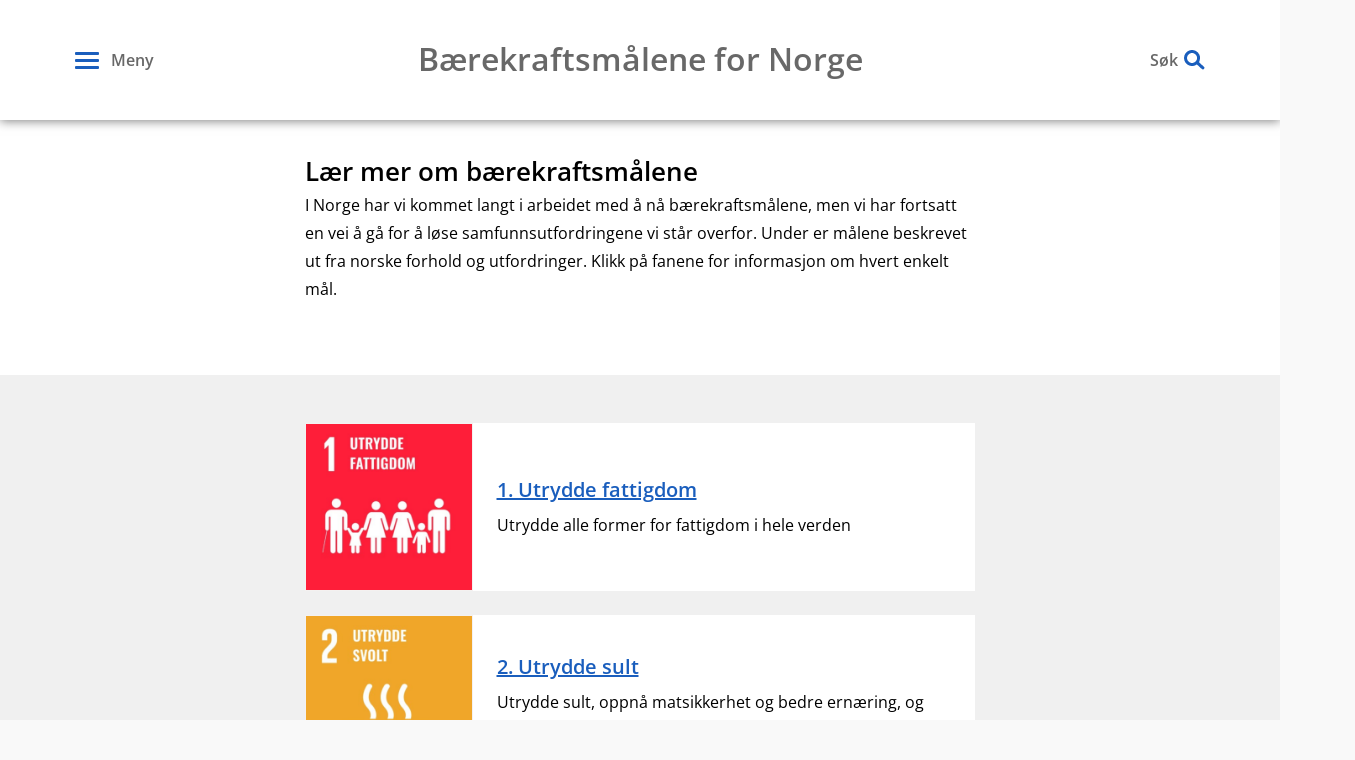

--- FILE ---
content_type: text/html; charset=UTF-8
request_url: https://berekraft.regjeringen.no/baerekraftsmalene-i-norge/
body_size: 12624
content:
	<!DOCTYPE html>
	<html lang="nb-NO" prefix="og: http://ogp.me/ns#">
<head>
	<meta charset="UTF-8"/>
	<meta http-equiv="x-ua-compatible" content="ie=edge"/>
	<meta name="viewport" content="width=device-width, initial-scale=1"/>
	<title>Bærekraftsmålene i Norge &#8211; Bærekraftsmålene for Norge</title>
<meta name='robots' content='max-image-preview:large' />
	<style>img:is([sizes="auto" i], [sizes^="auto," i]) { contain-intrinsic-size: 3000px 1500px }</style>
	<!-- DSS SEO START-->
<meta itemprop="name" content="Bærekraftsmålene i Norge - Bærekraftsmålene for Norge">
<meta property="og:title" content="Bærekraftsmålene i Norge - Bærekraftsmålene for Norge" />
<meta name="twitter:title" content="Bærekraftsmålene i Norge - Bærekraftsmålene for Norge">
<meta name="description" content="Lær mer om bærekraftsmålene I Norge har vi kommet langt i arbeidet med å nå bærekraftsmålene, men vi har fortsatt ..." />
<meta itemprop="description" content="Lær mer om bærekraftsmålene I Norge har vi kommet langt i arbeidet med å nå bærekraftsmålene, men vi har fortsatt ...">
<meta name="twitter:description" content="Lær mer om bærekraftsmålene I Norge har vi kommet langt i arbeidet med å nå bærekraftsmålene, men vi har fortsatt ...">
<meta property="og:description" content="Lær mer om bærekraftsmålene I Norge har vi kommet langt i arbeidet med å nå bærekraftsmålene, men vi har fortsatt ..." />
<meta property="og:url" content="https://berekraft.regjeringen.no/baerekraftsmalene-i-norge/" />
<meta property="og:site_name" content="Bærekraftsmålene for Norge" />
<meta property="og:type" content="article" />
<meta itemprop="image" content="https://files.nettsteder.regjeringen.no/wpuploads01/blogs.dir/431/files/2020/08/banner-764x400.jpg">
<meta property="og:image" content="https://files.nettsteder.regjeringen.no/wpuploads01/blogs.dir/431/files/2020/08/banner-764x400.jpg" />
<meta property="og:image:width" content="764" />
<meta property="og:image:height" content="400"
<meta name="twitter:card" content="summary_large_image">
<meta name="twitter:image:src" content="https://files.nettsteder.regjeringen.no/wpuploads01/blogs.dir/431/files/2020/08/banner-800x400.jpg">
<meta name="twitter:image:width" content="800" />
<meta name="twitter:image:height" content="400" />
<meta property="article:published_time" content="2020-07-01T12:49:07+02:00" />
<meta property="article:modified_time" content="2020-08-24T09:14:43+02:00" />
<script type="application/ld+json">
{ "@context": "http://schema.org", "@type": "Article",
"headline": "Bærekraftsmålene i Norge - Bærekraftsmålene for Norge",
"image": "https://files.nettsteder.regjeringen.no/wpuploads01/blogs.dir/431/files/2020/08/banner-764x400.jpg",
"author": "idameland",
"url": "https://berekraft.regjeringen.no/baerekraftsmalene-i-norge/",
"datePublished": "2020-07-01 12:49:07",
"dateCreated": "2020-07-01 12:49:07",
"dateModified": "2020-08-24 09:14:43",
"description": "Lær mer om bærekraftsmålene I Norge har vi kommet langt i arbeidet med å nå bærekraftsmålene, men vi har fortsatt ...",
"articleBody": "Lær mer om bærekraftsmålene I Norge har vi kommet langt i arbeidet med å nå bærekraftsmålene, men vi har fortsatt en vei å gå for å løse samfunnsutfordringene vi står overfor. Under er målene beskrevet ut fra norske forhold og utfordringer. Klikk på fanene for informasjon om hvert enkelt mål. 1. Utrydde fattigdom Utrydde alle former for fattigdom i hele verden 2. Utrydde sult Utrydde sult, oppnå matsikkerhet og bedre ernæring, og fremme bærekraftig landbruk 3. God helse og livskvalitet Sikre god helse og fremme livskvalitet for alle 4. God utdanning Sikre inkluderende, rettferdig og god utdanning og fremme muligheter for livslang læring for alle 5. Likestilling mellom kjønnene Oppnå likestilling og styrke jenters og kvinners stilling i samfunnet 6. Rent vann og gode sanitærforhold Sikre bærekraftig vannforvaltning og tilgang til vann og gode sanitærforhold for alle 7. Ren energi til alle Sikre tilgang til pålitelig, bærekraftig og moderne energi til en overkommelig pris 8. Anstendig arbeid og økonomisk vekst Fremme varig, inkluderende og bærekraftig økonomisk vekst, full sysselsetting og anstendig arbeid for alle 9. Industri, innovasjon og infrastruktur Bygge solid infrastruktur og fremme inkluderende og bærekraftig industrialisering og innovasjon 10. Mindre ulikhet Redusere ulikhet i og mellom land 11. Bærekraftige byer og lokalsamfunn Gjøre byer og lokalsamfunn inkluderende, trygge, robuste og bærekraftige 12. Ansvarlig forbruk og produksjon Sikre bærekraftige forbruks- og produksjonsmønstre 13. Stoppe klimaendringene Handle umiddelbart for å bekjempe klimaendringene og konsekvensene av dem 14. Livet i havet Bevare og bruke havet og de marine ressursene på en måte som fremmer bærekraftig utvikling 15. Livet på land Beskytte, gjenopprette og fremme bærekraftig bruk av økosystemer, sikre bærekraftig skogforvaltning, bekjempe ørkenspredning, stanse og reversere landforringelse samt stanse tap ... 16. Fred, rettferdighet og velfungerende institusjoner Fremme fredelige og inkluderende samfunn for å sikre bærekraftig utvikling, sørge for tilgang til rettsvern for alle, og bygge velfungerende, ... 17. Samarbeid for å nå målene Styrke virkemidlene som trengs for å gjennomføre arbeidet, og fornye globale partnerskap for bærekraftig utvikling"
}
</script>
<!-- DSS SEO END-->
<link rel='dns-prefetch' href='//berekraft.regjeringen.no' />
<link rel='dns-prefetch' href='//plausible.io' />
<link rel='dns-prefetch' href='//nettsteder.regjeringen.no' />
<link rel="alternate" type="application/rss+xml" title="Bærekraftsmålene for Norge &raquo; strøm" href="https://berekraft.regjeringen.no/feed/" />
<link rel="alternate" type="application/rss+xml" title="Bærekraftsmålene for Norge &raquo; kommentarstrøm" href="https://berekraft.regjeringen.no/comments/feed/" />
<script type="text/javascript">
/* <![CDATA[ */
window._wpemojiSettings = {"baseUrl":"https:\/\/s.w.org\/images\/core\/emoji\/16.0.1\/72x72\/","ext":".png","svgUrl":"https:\/\/s.w.org\/images\/core\/emoji\/16.0.1\/svg\/","svgExt":".svg","source":{"concatemoji":"https:\/\/berekraft.regjeringen.no\/wp-includes\/js\/wp-emoji-release.min.js?ver=6.8.3"}};
/*! This file is auto-generated */
!function(s,n){var o,i,e;function c(e){try{var t={supportTests:e,timestamp:(new Date).valueOf()};sessionStorage.setItem(o,JSON.stringify(t))}catch(e){}}function p(e,t,n){e.clearRect(0,0,e.canvas.width,e.canvas.height),e.fillText(t,0,0);var t=new Uint32Array(e.getImageData(0,0,e.canvas.width,e.canvas.height).data),a=(e.clearRect(0,0,e.canvas.width,e.canvas.height),e.fillText(n,0,0),new Uint32Array(e.getImageData(0,0,e.canvas.width,e.canvas.height).data));return t.every(function(e,t){return e===a[t]})}function u(e,t){e.clearRect(0,0,e.canvas.width,e.canvas.height),e.fillText(t,0,0);for(var n=e.getImageData(16,16,1,1),a=0;a<n.data.length;a++)if(0!==n.data[a])return!1;return!0}function f(e,t,n,a){switch(t){case"flag":return n(e,"\ud83c\udff3\ufe0f\u200d\u26a7\ufe0f","\ud83c\udff3\ufe0f\u200b\u26a7\ufe0f")?!1:!n(e,"\ud83c\udde8\ud83c\uddf6","\ud83c\udde8\u200b\ud83c\uddf6")&&!n(e,"\ud83c\udff4\udb40\udc67\udb40\udc62\udb40\udc65\udb40\udc6e\udb40\udc67\udb40\udc7f","\ud83c\udff4\u200b\udb40\udc67\u200b\udb40\udc62\u200b\udb40\udc65\u200b\udb40\udc6e\u200b\udb40\udc67\u200b\udb40\udc7f");case"emoji":return!a(e,"\ud83e\udedf")}return!1}function g(e,t,n,a){var r="undefined"!=typeof WorkerGlobalScope&&self instanceof WorkerGlobalScope?new OffscreenCanvas(300,150):s.createElement("canvas"),o=r.getContext("2d",{willReadFrequently:!0}),i=(o.textBaseline="top",o.font="600 32px Arial",{});return e.forEach(function(e){i[e]=t(o,e,n,a)}),i}function t(e){var t=s.createElement("script");t.src=e,t.defer=!0,s.head.appendChild(t)}"undefined"!=typeof Promise&&(o="wpEmojiSettingsSupports",i=["flag","emoji"],n.supports={everything:!0,everythingExceptFlag:!0},e=new Promise(function(e){s.addEventListener("DOMContentLoaded",e,{once:!0})}),new Promise(function(t){var n=function(){try{var e=JSON.parse(sessionStorage.getItem(o));if("object"==typeof e&&"number"==typeof e.timestamp&&(new Date).valueOf()<e.timestamp+604800&&"object"==typeof e.supportTests)return e.supportTests}catch(e){}return null}();if(!n){if("undefined"!=typeof Worker&&"undefined"!=typeof OffscreenCanvas&&"undefined"!=typeof URL&&URL.createObjectURL&&"undefined"!=typeof Blob)try{var e="postMessage("+g.toString()+"("+[JSON.stringify(i),f.toString(),p.toString(),u.toString()].join(",")+"));",a=new Blob([e],{type:"text/javascript"}),r=new Worker(URL.createObjectURL(a),{name:"wpTestEmojiSupports"});return void(r.onmessage=function(e){c(n=e.data),r.terminate(),t(n)})}catch(e){}c(n=g(i,f,p,u))}t(n)}).then(function(e){for(var t in e)n.supports[t]=e[t],n.supports.everything=n.supports.everything&&n.supports[t],"flag"!==t&&(n.supports.everythingExceptFlag=n.supports.everythingExceptFlag&&n.supports[t]);n.supports.everythingExceptFlag=n.supports.everythingExceptFlag&&!n.supports.flag,n.DOMReady=!1,n.readyCallback=function(){n.DOMReady=!0}}).then(function(){return e}).then(function(){var e;n.supports.everything||(n.readyCallback(),(e=n.source||{}).concatemoji?t(e.concatemoji):e.wpemoji&&e.twemoji&&(t(e.twemoji),t(e.wpemoji)))}))}((window,document),window._wpemojiSettings);
/* ]]> */
</script>
<style>:root{--dss-font-family:Open Sans;--dss-font-family-fw:400;--dss-font-family-heading:Open Sans;--dss-font-family-heading-fw:600;}</style>
<style id='wp-emoji-styles-inline-css' type='text/css'>

	img.wp-smiley, img.emoji {
		display: inline !important;
		border: none !important;
		box-shadow: none !important;
		height: 1em !important;
		width: 1em !important;
		margin: 0 0.07em !important;
		vertical-align: -0.1em !important;
		background: none !important;
		padding: 0 !important;
	}
</style>
<link rel='stylesheet' id='wp-block-library-css' href='https://berekraft.regjeringen.no/wp-includes/css/dist/block-library/style.min.css?ver=6.8.3' type='text/css' media='all' />
<style id='classic-theme-styles-inline-css' type='text/css'>
/*! This file is auto-generated */
.wp-block-button__link{color:#fff;background-color:#32373c;border-radius:9999px;box-shadow:none;text-decoration:none;padding:calc(.667em + 2px) calc(1.333em + 2px);font-size:1.125em}.wp-block-file__button{background:#32373c;color:#fff;text-decoration:none}
</style>
<style id='global-styles-inline-css' type='text/css'>
:root{--wp--preset--aspect-ratio--square: 1;--wp--preset--aspect-ratio--4-3: 4/3;--wp--preset--aspect-ratio--3-4: 3/4;--wp--preset--aspect-ratio--3-2: 3/2;--wp--preset--aspect-ratio--2-3: 2/3;--wp--preset--aspect-ratio--16-9: 16/9;--wp--preset--aspect-ratio--9-16: 9/16;--wp--preset--color--black: #000000;--wp--preset--color--cyan-bluish-gray: #abb8c3;--wp--preset--color--white: #ffffff;--wp--preset--color--pale-pink: #f78da7;--wp--preset--color--vivid-red: #cf2e2e;--wp--preset--color--luminous-vivid-orange: #ff6900;--wp--preset--color--luminous-vivid-amber: #fcb900;--wp--preset--color--light-green-cyan: #7bdcb5;--wp--preset--color--vivid-green-cyan: #00d084;--wp--preset--color--pale-cyan-blue: #8ed1fc;--wp--preset--color--vivid-cyan-blue: #0693e3;--wp--preset--color--vivid-purple: #9b51e0;--wp--preset--gradient--vivid-cyan-blue-to-vivid-purple: linear-gradient(135deg,rgba(6,147,227,1) 0%,rgb(155,81,224) 100%);--wp--preset--gradient--light-green-cyan-to-vivid-green-cyan: linear-gradient(135deg,rgb(122,220,180) 0%,rgb(0,208,130) 100%);--wp--preset--gradient--luminous-vivid-amber-to-luminous-vivid-orange: linear-gradient(135deg,rgba(252,185,0,1) 0%,rgba(255,105,0,1) 100%);--wp--preset--gradient--luminous-vivid-orange-to-vivid-red: linear-gradient(135deg,rgba(255,105,0,1) 0%,rgb(207,46,46) 100%);--wp--preset--gradient--very-light-gray-to-cyan-bluish-gray: linear-gradient(135deg,rgb(238,238,238) 0%,rgb(169,184,195) 100%);--wp--preset--gradient--cool-to-warm-spectrum: linear-gradient(135deg,rgb(74,234,220) 0%,rgb(151,120,209) 20%,rgb(207,42,186) 40%,rgb(238,44,130) 60%,rgb(251,105,98) 80%,rgb(254,248,76) 100%);--wp--preset--gradient--blush-light-purple: linear-gradient(135deg,rgb(255,206,236) 0%,rgb(152,150,240) 100%);--wp--preset--gradient--blush-bordeaux: linear-gradient(135deg,rgb(254,205,165) 0%,rgb(254,45,45) 50%,rgb(107,0,62) 100%);--wp--preset--gradient--luminous-dusk: linear-gradient(135deg,rgb(255,203,112) 0%,rgb(199,81,192) 50%,rgb(65,88,208) 100%);--wp--preset--gradient--pale-ocean: linear-gradient(135deg,rgb(255,245,203) 0%,rgb(182,227,212) 50%,rgb(51,167,181) 100%);--wp--preset--gradient--electric-grass: linear-gradient(135deg,rgb(202,248,128) 0%,rgb(113,206,126) 100%);--wp--preset--gradient--midnight: linear-gradient(135deg,rgb(2,3,129) 0%,rgb(40,116,252) 100%);--wp--preset--font-size--small: 13px;--wp--preset--font-size--medium: 20px;--wp--preset--font-size--large: 36px;--wp--preset--font-size--x-large: 42px;--wp--preset--spacing--20: 0.44rem;--wp--preset--spacing--30: 0.67rem;--wp--preset--spacing--40: 1rem;--wp--preset--spacing--50: 1.5rem;--wp--preset--spacing--60: 2.25rem;--wp--preset--spacing--70: 3.38rem;--wp--preset--spacing--80: 5.06rem;--wp--preset--shadow--natural: 6px 6px 9px rgba(0, 0, 0, 0.2);--wp--preset--shadow--deep: 12px 12px 50px rgba(0, 0, 0, 0.4);--wp--preset--shadow--sharp: 6px 6px 0px rgba(0, 0, 0, 0.2);--wp--preset--shadow--outlined: 6px 6px 0px -3px rgba(255, 255, 255, 1), 6px 6px rgba(0, 0, 0, 1);--wp--preset--shadow--crisp: 6px 6px 0px rgba(0, 0, 0, 1);}:where(.is-layout-flex){gap: 0.5em;}:where(.is-layout-grid){gap: 0.5em;}body .is-layout-flex{display: flex;}.is-layout-flex{flex-wrap: wrap;align-items: center;}.is-layout-flex > :is(*, div){margin: 0;}body .is-layout-grid{display: grid;}.is-layout-grid > :is(*, div){margin: 0;}:where(.wp-block-columns.is-layout-flex){gap: 2em;}:where(.wp-block-columns.is-layout-grid){gap: 2em;}:where(.wp-block-post-template.is-layout-flex){gap: 1.25em;}:where(.wp-block-post-template.is-layout-grid){gap: 1.25em;}.has-black-color{color: var(--wp--preset--color--black) !important;}.has-cyan-bluish-gray-color{color: var(--wp--preset--color--cyan-bluish-gray) !important;}.has-white-color{color: var(--wp--preset--color--white) !important;}.has-pale-pink-color{color: var(--wp--preset--color--pale-pink) !important;}.has-vivid-red-color{color: var(--wp--preset--color--vivid-red) !important;}.has-luminous-vivid-orange-color{color: var(--wp--preset--color--luminous-vivid-orange) !important;}.has-luminous-vivid-amber-color{color: var(--wp--preset--color--luminous-vivid-amber) !important;}.has-light-green-cyan-color{color: var(--wp--preset--color--light-green-cyan) !important;}.has-vivid-green-cyan-color{color: var(--wp--preset--color--vivid-green-cyan) !important;}.has-pale-cyan-blue-color{color: var(--wp--preset--color--pale-cyan-blue) !important;}.has-vivid-cyan-blue-color{color: var(--wp--preset--color--vivid-cyan-blue) !important;}.has-vivid-purple-color{color: var(--wp--preset--color--vivid-purple) !important;}.has-black-background-color{background-color: var(--wp--preset--color--black) !important;}.has-cyan-bluish-gray-background-color{background-color: var(--wp--preset--color--cyan-bluish-gray) !important;}.has-white-background-color{background-color: var(--wp--preset--color--white) !important;}.has-pale-pink-background-color{background-color: var(--wp--preset--color--pale-pink) !important;}.has-vivid-red-background-color{background-color: var(--wp--preset--color--vivid-red) !important;}.has-luminous-vivid-orange-background-color{background-color: var(--wp--preset--color--luminous-vivid-orange) !important;}.has-luminous-vivid-amber-background-color{background-color: var(--wp--preset--color--luminous-vivid-amber) !important;}.has-light-green-cyan-background-color{background-color: var(--wp--preset--color--light-green-cyan) !important;}.has-vivid-green-cyan-background-color{background-color: var(--wp--preset--color--vivid-green-cyan) !important;}.has-pale-cyan-blue-background-color{background-color: var(--wp--preset--color--pale-cyan-blue) !important;}.has-vivid-cyan-blue-background-color{background-color: var(--wp--preset--color--vivid-cyan-blue) !important;}.has-vivid-purple-background-color{background-color: var(--wp--preset--color--vivid-purple) !important;}.has-black-border-color{border-color: var(--wp--preset--color--black) !important;}.has-cyan-bluish-gray-border-color{border-color: var(--wp--preset--color--cyan-bluish-gray) !important;}.has-white-border-color{border-color: var(--wp--preset--color--white) !important;}.has-pale-pink-border-color{border-color: var(--wp--preset--color--pale-pink) !important;}.has-vivid-red-border-color{border-color: var(--wp--preset--color--vivid-red) !important;}.has-luminous-vivid-orange-border-color{border-color: var(--wp--preset--color--luminous-vivid-orange) !important;}.has-luminous-vivid-amber-border-color{border-color: var(--wp--preset--color--luminous-vivid-amber) !important;}.has-light-green-cyan-border-color{border-color: var(--wp--preset--color--light-green-cyan) !important;}.has-vivid-green-cyan-border-color{border-color: var(--wp--preset--color--vivid-green-cyan) !important;}.has-pale-cyan-blue-border-color{border-color: var(--wp--preset--color--pale-cyan-blue) !important;}.has-vivid-cyan-blue-border-color{border-color: var(--wp--preset--color--vivid-cyan-blue) !important;}.has-vivid-purple-border-color{border-color: var(--wp--preset--color--vivid-purple) !important;}.has-vivid-cyan-blue-to-vivid-purple-gradient-background{background: var(--wp--preset--gradient--vivid-cyan-blue-to-vivid-purple) !important;}.has-light-green-cyan-to-vivid-green-cyan-gradient-background{background: var(--wp--preset--gradient--light-green-cyan-to-vivid-green-cyan) !important;}.has-luminous-vivid-amber-to-luminous-vivid-orange-gradient-background{background: var(--wp--preset--gradient--luminous-vivid-amber-to-luminous-vivid-orange) !important;}.has-luminous-vivid-orange-to-vivid-red-gradient-background{background: var(--wp--preset--gradient--luminous-vivid-orange-to-vivid-red) !important;}.has-very-light-gray-to-cyan-bluish-gray-gradient-background{background: var(--wp--preset--gradient--very-light-gray-to-cyan-bluish-gray) !important;}.has-cool-to-warm-spectrum-gradient-background{background: var(--wp--preset--gradient--cool-to-warm-spectrum) !important;}.has-blush-light-purple-gradient-background{background: var(--wp--preset--gradient--blush-light-purple) !important;}.has-blush-bordeaux-gradient-background{background: var(--wp--preset--gradient--blush-bordeaux) !important;}.has-luminous-dusk-gradient-background{background: var(--wp--preset--gradient--luminous-dusk) !important;}.has-pale-ocean-gradient-background{background: var(--wp--preset--gradient--pale-ocean) !important;}.has-electric-grass-gradient-background{background: var(--wp--preset--gradient--electric-grass) !important;}.has-midnight-gradient-background{background: var(--wp--preset--gradient--midnight) !important;}.has-small-font-size{font-size: var(--wp--preset--font-size--small) !important;}.has-medium-font-size{font-size: var(--wp--preset--font-size--medium) !important;}.has-large-font-size{font-size: var(--wp--preset--font-size--large) !important;}.has-x-large-font-size{font-size: var(--wp--preset--font-size--x-large) !important;}
:where(.wp-block-post-template.is-layout-flex){gap: 1.25em;}:where(.wp-block-post-template.is-layout-grid){gap: 1.25em;}
:where(.wp-block-columns.is-layout-flex){gap: 2em;}:where(.wp-block-columns.is-layout-grid){gap: 2em;}
:root :where(.wp-block-pullquote){font-size: 1.5em;line-height: 1.6;}
</style>
<link rel='stylesheet' id='hogan-core-css' href='https://berekraft.regjeringen.no/content/plugins/hogan-core/assets/css/hogan-core.css?ver=1.4.3' type='text/css' media='all' />
<style id='hogan-core-inline-css' type='text/css'>
.hogan-module-inner { max-width: 1360px; }
</style>
<link rel='stylesheet' id='dss-main-font-css' href='https://nettsteder.regjeringen.no/content/themes/nettsteder-mal/inc/fonts/assets/open-sans.css?ver=1.0.0' type='text/css' media='all' />
<link rel='stylesheet' id='dss-main-css-css' href='https://nettsteder.regjeringen.no/content/themes/nettsteder-mal-fleksibel/dist/css/main.css?ver=1.10.1' type='text/css' media='all' />
<link rel='stylesheet' id='dss-print-css-css' href='https://nettsteder.regjeringen.no/content/themes/nettsteder-mal-fleksibel/dist/css/print.css?ver=1.10.1' type='text/css' media='print' />
<link rel='stylesheet' id='searchwp-forms-css' href='https://berekraft.regjeringen.no/content/plugins/searchwp/assets/css/frontend/search-forms.min.css?ver=4.5.1' type='text/css' media='all' />
<style id='wp-dynamic-css-dynamic_style-inline-css' type='text/css'>
/****SIDETOPP START****/
body > header,
body > header .search-wrapper,
.language-picker-wrapper li {
	background-color: #ffffff;
}
body > header .site-branding .site-name,
.menu-label,
.search-label,
a.language-menu-item {
	color: #686868;
}
.menu-toggle span {
	background-color: #1a5ebd;
}
.menu-toggle:focus span,
.menu-toggle:hover span {
	background-color: #c10033;
}
.menu-toggle span::before,
.menu-toggle span::after {
	border-bottom-color: #1a5ebd;
}
.menu-toggle:focus span:after,
.menu-toggle:focus span:before,
.menu-toggle:hover span:after,
.menu-toggle:hover span:before,
.search-close-btn:hover > span:after,
.search-close-btn:hover > span:before {
	border-bottom-color: #c10033;
}
.search-icon svg .color-link {
	fill: #1a5ebd;
}
body > header .show-search:focus svg .color-link,
body > header .show-search:hover svg .color-link {
	fill: #c10033;
}
.language-picker-wrapper.open a:hover {
	background-color: #046BD7;
}
/****SIDETOPP END****/

/****SEARCH FIELD START****/

body > header form.search-form input[type='search'] {
	background-color: white;
	border-color: black;
}

form.search-form input[type='submit'] {
	background-color: #1a5ebd;
}

.search-close-btn span:after,
.search-close-btn span:before {
	border-bottom-color: #1a5ebd;
}

/****SEARCH FIELD END****/

/****MENU START****/

.main-navigation a {
	color: #046BD7;
}
.main-navigation a:hover {
	color: #000000;
}
/****MENU END****/

/****BODY START****/
body,
.byline.author {
	color: #000000;
}
.text-wrap p a,
.wrap a,
.text-wrap p a:hover,
.list-items .list-item > a h2.entry-title,
.list-items .list-item > a h3.entry-title {
	color: #1a5ebd;
}
.text-wrap p a {
	border-bottom-color: #1a5ebd;
}
.text-wrap p a:hover {
	border-bottom-color: #c10033;
}
.text-wrap p a.button {
	background-color: #1a5ebd;
	border-color: #1a5ebd;
}
.wrap a:hover,
.wrap a:active,
.text-wrap p a:hover,
.text-wrap p a.button:hover,
.pagination a,
#content .breadcrumbs-wrapper a:hover,
.list-items .list-item:hover h2.entry-title,
.list-items .list-item:hover h3.entry-title {
	color: #c10033;
}
.text-wrap p a.button:hover {
	border-color: #c10033;
}
.outer-content-wrap {
	background-color: #e8e8e8;
}
.inner-content-wrap {
	background-color: #ffffff;
}
.module-bg {
	background-color: #f0f0f0;
}
/****BODY END****/

/****Expandable List START**/

.hogan-module-expandable_list .hogan-expandable-list-item > a,
.hogan-module-expandable_list .hogan-expandable-list-item > a span:before {
	color: #046BD7;
}
.hogan-module-expandable_list .hogan-expandable-list-item > a span:before,
.hogan-module-expandable_list .hogan-expandable-list-item > a span:after {
	background-color: #046BD7;
}
.hogan-module-expandable_list .hogan-expandable-list-item > a span {
	border-color: #046BD7;
}
.hogan-module-expandable_list .text-wrap p a:not('.button') {
	border-bottom-color: #046BD7;
}
/* hover */
.hogan-module-expandable_list .hogan-expandable-list-item:hover > a {
	color: #046BD7;
}
.hogan-module-expandable_list .hogan-expandable-list-item:hover > a span:before,
.hogan-module-expandable_list .hogan-expandable-list-item:hover > a span:after {
	background-color: #046BD7;
}
.hogan-module-expandable_list .hogan-expandable-list-item:hover > a span {
	border-color: #046BD7;
}
.hogan-module-expandable_list .text-wrap p a:not('.button'):hover {
	border-bottom-color: #046BD7;
}

/****Expandable List END**/

/****BANNER START****/

.hogan-module-banner .button,
.hogan-module-dss_video_banner .button {
	border-width: 1px;
	border-radius: 0;
}

/** none **/
/*
.hogan-module-banner .hogan-banner-dim-image:after {
	background-color: #ffffff;
}
*/
.hogan-banner-layout-columns.hogan-banner-theme-none .hogan-banner-content,
.hogan-banner-layout-columns.hogan-banner-theme-none .button,
.hogan-module-dss_video_banner.dss-hogan-video-banner-theme-none
	.dss-hogan-video-banner-content-inner
	.button,
.hogan-module-dss_video_banner.dss-hogan-video-banner-theme-none
	.dss-hogan-video-banner-content-inner,
.hogan-module-banner.hogan-banner-theme-none-transparent .hogan-banner-content,
.hogan-module-banner.hogan-banner-theme-none-transparent .button {
	color: #000000;
}

.hogan-banner-layout-columns.hogan-banner-theme-none .button,
.hogan-module-banner.hogan-banner-theme-none-transparent .button,
.hogan-module-dss_video_banner.dss-hogan-video-banner-theme-none .button {
	border-color: #000000;
}

.hogan-banner-layout-columns.hogan-banner-theme-none .button:hover,
.hogan-module-banner.hogan-banner-theme-none-transparent .button:hover,
.hogan-module-dss_video_banner.dss-hogan-video-banner-theme-none .button:hover {
	background-color: #000000;
	color: #ffffff;
}

/** light **/

.hogan-banner-layout-columns.hogan-banner-theme-light .hogan-banner,
.hogan-banner-layout-columns.hogan-banner-theme-light .hogan-banner-content,
.dss-hogan-video-banner-theme-light .dss-hogan-video-banner-dim-image:after {
	background-color: #eeeeee;
}

.hogan-banner-layout-columns.hogan-banner-theme-light .hogan-banner-content,
.hogan-module-dss_video_banner.dss-hogan-video-banner-theme-light
	.dss-hogan-video-banner-content-inner {
	color: #ffffff;
}

.hogan-banner-layout-columns.hogan-banner-theme-light .button,
.hogan-module-dss_video_banner.dss-hogan-video-banner-theme-light
	.dss-hogan-video-banner-content-inner
	.button {
	color: #0c0c0c;
	background-color: #ffffff;
	border-color: #494949;
}

.hogan-banner-layout-columns.hogan-banner-theme-light .button:hover,
.hogan-module-dss_video_banner.dss-hogan-video-banner-theme-light
	.dss-hogan-video-banner-content-inner
	.button:hover {
	color: #ffffff;
	background-color: #494949;
}

/** dark **/
.hogan-banner-layout-columns.hogan-banner-theme-dark .hogan-banner,
.hogan-banner-layout-columns.hogan-banner-theme-dark .hogan-banner-content,
.dss-hogan-video-banner-theme-dark .dss-hogan-video-banner-dim-image:after {
	background-color: #537da0;
}

.hogan-banner-layout-columns.hogan-banner-theme-dark .hogan-banner-content,
.hogan-module-dss_video_banner.dss-hogan-video-banner-theme-dark
	.dss-hogan-video-banner-content-inner {
	color: #eeeeee;
}

.hogan-banner-layout-columns.hogan-banner-theme-dark .button,
.hogan-module-dss_video_banner.dss-hogan-video-banner-theme-dark
	.dss-hogan-video-banner-content-inner
	.button {
	color: #eeeeee;
	background-color: #5b5b5b;
	border-color: #8c8c8c;
}

.hogan-banner-layout-columns.hogan-banner-theme-dark .button:hover,
.hogan-module-dss_video_banner.dss-hogan-video-banner-theme-dark
	.dss-hogan-video-banner-content-inner
	.button:hover {
	color: #82abd6;
	background-color: #4c545e;
}
/****BANNER END****/

/****FORM START****/
form .wpcf7-mail-sent-ok,
body.single-dss-wp-event .js-dss-async-response-success,
form.mailpoet_form .mailpoet_validate_success,
.ninja-forms-form-wrap .nf-response-msg {
	color: #0cad00;
}
form .wpcf7-not-valid-tip,
form .wpcf7-validation-errors,
form.mailpoet_form .mailpoet_validate_error,
form.mailpoet_form .parsley-custom-error-message,
.module-was-this-helpful .dekode-wth-error-message,
.nf-form-wrap .nf-error-msg,
.nf-form-wrap .ninja-forms-req-symbol {
	color: #ff0000;
}
form input.wpcf7-not-valid,
form textarea.wpcf7-not-valid {
	border-color: #ff0000;
}
/****FORM END****/

/****FOOTER START****/
body > footer.content-info {
	color: #ffffff;
	background-color: #333333;
}
body > footer.content-info a {
	color: #6eaaf0;
}
body > footer.content-info a:hover {
	color: #ffffff;
}
/****FOOTER END****/

/****FONTS START****/
h1,
h2,
h3,
h4 {
	font-family: var(--dss-font-family-heading);
	font-weight: var(--dss-font-family-heading-fw);
	line-height: 1.2em;
}

body {
	font-family: var(--dss-font-family);
	font-weight: var(--dss-font-family-fw);
	line-height: 1.75em;
}

p {
	margin-bottom: 1.3125rem;
}

strong,
b,
.strong,
strong em,
b em,
.strong em {
	font-weight: 600;
}

em,
i,
.italic {
	font-weight: 400;
}

/**Menu fonts**/
.main-navigation a,
.main-navigation .menu,
.main-navigation .menu .heading {
	font-family: var(--dss-font-family);
	font-weight: var(--dss-font-family-fw);
}
/**Banner and video banner fonts**/
.hogan-module-banner .hogan-banner-content-inner,
.hogan-module-dss_video_banner .dss-hogan-video-banner-content-inner {
	font-family: var(--dss-font-family);
	font-weight: var(--dss-font-family-fw);
}
.hogan-module-banner .hogan-banner-content-inner .hogan-tagline,
.hogan-module-dss_video_banner
	.dss-hogan-video-banner-content-inner
	.hogan-tagline {
	font-family: var(--dss-font-family);
	font-weight: 600;
}
.hogan-module-banner .hogan-banner-content-inner .hogan-heading,
.hogan-module-dss_video_banner
	.dss-hogan-video-banner-content-inner
	.hogan-heading {
	font-family: var(--dss-font-family-heading);
	font-weight: var(--dss-font-family-heading-fw);
}
/*Form start*/
.module-form {
	background-color: #f9f9f9;
}
.module-form .page-header > h1,
.module-form h2,
.module-form h3 {
	font-family: var(--dss-font-family-heading);
	font-weight: var(--dss-font-family-heading-fw);
}
.module-form .text-wrap,
.module-form form input,
.module-form form textarea {
	font-family: var(--dss-font-family);
	font-weight: var(--dss-font-family-fw);
}
.module-form .text-wrap em,
.module-form .text-wrap i,
.module-form .italic {
	font-family: var(--dss-font-family);
	font-weight: var(--dss-font-family-fw);
}
.module-form .text-wrap strong,
.module-form .text-wrap b,
.module-form .strong {
	font-family: var(--dss-font-family);
	font-weight: 600;
}
/*Form end*/
body > footer.content-info h3 {
	font-family: var(--dss-font-family-heading);
	font-weight: var(--dss-font-family-heading-fw);
}
body > footer.content-info p {
	font-family: var(--dss-font-family);
	font-weight: var(--dss-font-family-fw);
}
/****FONTS END****/

</style>
<script type="text/javascript" src="https://berekraft.regjeringen.no/wp-includes/js/jquery/jquery.min.js?ver=3.7.1" id="jquery-core-js"></script>
<script type="text/javascript" src="https://berekraft.regjeringen.no/wp-includes/js/jquery/jquery-migrate.min.js?ver=3.4.1" id="jquery-migrate-js"></script>
<script type="text/javascript" id="file_uploads_nfpluginsettings-js-extra">
/* <![CDATA[ */
var params = {"clearLogRestUrl":"https:\/\/berekraft.regjeringen.no\/wp-json\/nf-file-uploads\/debug-log\/delete-all","clearLogButtonId":"file_uploads_clear_debug_logger","downloadLogRestUrl":"https:\/\/berekraft.regjeringen.no\/wp-json\/nf-file-uploads\/debug-log\/get-all","downloadLogButtonId":"file_uploads_download_debug_logger"};
/* ]]> */
</script>
<script type="text/javascript" src="https://berekraft.regjeringen.no/content/plugins/ninja-forms-uploads/assets/js/nfpluginsettings.js?ver=3.3.22" id="file_uploads_nfpluginsettings-js"></script>
<script type="text/javascript" defer data-domain='berekraft.regjeringen.no,alle.nettsteder.regjeringen.no' data-api='https://plausible.io/api/event' data-cfasync='false' src="https://plausible.io/js/plausible.outbound-links.js?ver=2.5.0" id="plausible-analytics-js"></script>
<script type="text/javascript" id="plausible-analytics-js-after">
/* <![CDATA[ */
window.plausible = window.plausible || function() { (window.plausible.q = window.plausible.q || []).push(arguments) }
/* ]]> */
</script>
<link rel="https://api.w.org/" href="https://berekraft.regjeringen.no/wp-json/" /><link rel="alternate" title="JSON" type="application/json" href="https://berekraft.regjeringen.no/wp-json/wp/v2/pages/455" /><link rel="EditURI" type="application/rsd+xml" title="RSD" href="https://berekraft.regjeringen.no/xmlrpc.php?rsd" />
<meta name="generator" content="WordPress 6.8.3" />
<link rel="canonical" href="https://berekraft.regjeringen.no/baerekraftsmalene-i-norge/" />
<link rel='shortlink' href='https://berekraft.regjeringen.no/?p=455' />
<link rel="alternate" title="oEmbed (JSON)" type="application/json+oembed" href="https://berekraft.regjeringen.no/wp-json/oembed/1.0/embed?url=https%3A%2F%2Fberekraft.regjeringen.no%2Fbaerekraftsmalene-i-norge%2F" />
<link rel="alternate" title="oEmbed (XML)" type="text/xml+oembed" href="https://berekraft.regjeringen.no/wp-json/oembed/1.0/embed?url=https%3A%2F%2Fberekraft.regjeringen.no%2Fbaerekraftsmalene-i-norge%2F&#038;format=xml" />
<link rel="icon" href="https://files.nettsteder.regjeringen.no/wpuploads01/blogs.dir/431/files/2020/11/cropped-favicon-32x32.png" sizes="32x32" />
<link rel="icon" href="https://files.nettsteder.regjeringen.no/wpuploads01/blogs.dir/431/files/2020/11/cropped-favicon-192x192.png" sizes="192x192" />
<link rel="apple-touch-icon" href="https://files.nettsteder.regjeringen.no/wpuploads01/blogs.dir/431/files/2020/11/cropped-favicon-180x180.png" />
<meta name="msapplication-TileImage" content="https://files.nettsteder.regjeringen.no/wpuploads01/blogs.dir/431/files/2020/11/cropped-favicon-270x270.png" />
		<style type="text/css" id="wp-custom-css">
			#cd-timeline.horizontal-timeline.slider .navigation .next {
float:right;
}

.page-id-6855 a.hogan-button.button {
    background-color: #1a5ebd;
	  color: #fff;
    border: 2px solid #1a5ebd;
	  border-radius: 5px;
}

.page-id-6855 a.hogan-button.button:hover {
    border-color: #c10033;
	color: #c10033;
	background-color: white;
}
.page-id-41 a.hogan-button.button:hover {
    border-color: #c10033;
	color: #c10033;
	background-color: white;
}
.page-id-41 a.hogan-button.button {
    background-color: #1a5ebd;
	  color: #fff;
    border: 2px solid #1a5ebd;
	  border-radius: 5px;
}


/*ThingLink embed:*/

.tlImageContainer img {
	outline: none;
}		</style>
		</head>
<body class="wp-singular page-template-default page page-id-455 page-parent wp-theme-nettsteder-mal wp-child-theme-nettsteder-mal-fleksibel">

<a class="skip-link screen-reader-text" href="#content">
	Hopp til innhold</a>
<header id="masthead" class="site-header">
	<div class="header-content-wrapper">
		<div class="container header-content">
			<div class="top-left">
								<button class="menu-toggle" type="button" role="button" aria-controls="primary-menu" aria-expanded="false">
					<span></span>
					<div class="strong menu-label" data-show-text="Meny" data-hide-text="Meny">Meny</div>
				</button>
			</div>
			<div class="site-branding">
				<a href="https://berekraft.regjeringen.no/" rel="home"><div class="alpha site-name ">Bærekraftsmålene for Norge</div></a>			</div>
			<div class="top-right">
								<button class="show-search" type="button" role="button" aria-haspopup="true" aria-expanded="false" aria-controls="search-box">
					<span class="strong search-label">Søk</span>
					<span class="search-icon"><svg xmlns="http://www.w3.org/2000/svg" width="21" height="20" viewBox="0 0 20.9 20"><path class="color-link" d="M19.5 19.2c0.2-0.1 0.3-0.2 0.5-0.3 0 0 0 0 0 0 0 0 0 0 0 0 0.1-0.1 0.2-0.3 0.3-0.5 0-0.1 0-0.1 0-0.2 0-0.1 0.1-0.2 0.1-0.3 0 0 0 0 0 0 0 0 0 0 0 0 0-0.2 0-0.4-0.1-0.5 0 0 0 0 0 0 -0.1-0.2-0.2-0.3-0.3-0.5l0 0 -1.6-1.5 -3.4-3.1C15.6 10.9 16 9.5 16 8c0-4.4-3.6-8-8-8C3.6 0 0 3.6 0 8c0 4.4 3.6 8 8 8 1.8 0 3.5-0.6 4.8-1.6l3.2 3 1.8 1.6c0 0 0 0 0 0 0.1 0.1 0.3 0.2 0.5 0.3 0.1 0 0.1 0 0.2 0 0.1 0 0.2 0.1 0.3 0.1 0 0 0 0 0 0 0 0 0 0 0 0 0.2 0 0.4 0 0.5-0.1C19.4 19.3 19.4 19.2 19.5 19.2zM8 13c-1.4 0-2.6-0.6-3.5-1.5C3.6 10.6 3 9.4 3 8c0-1.4 0.6-2.6 1.5-3.5C5.4 3.6 6.6 3 8 3c1.4 0 2.6 0.6 3.5 1.5C12.4 5.4 13 6.6 13 8c0 1.4-0.6 2.6-1.5 3.5C10.6 12.4 9.4 13 8 13z"/></svg></span>
				</button>
			</div>
			<div id="search-box" class="search-wrapper" aria-hidden="true">
				<form role="search" method="get" class="search-form" action="https://berekraft.regjeringen.no/">
					<label>
						<span class="screen-reader-text">Søk etter:</span>
						<input type="search" class="search-field" placeholder="Søk &hellip;" value="" name="s" />
					</label>
					<label>
						<input type="submit" class="search-submit" value="Søk"/>
						<svg xmlns="http://www.w3.org/2000/svg" width="21" height="20" viewBox="0 0 20.9 20"><path class="color-link" d="M19.5 19.2c0.2-0.1 0.3-0.2 0.5-0.3 0 0 0 0 0 0 0 0 0 0 0 0 0.1-0.1 0.2-0.3 0.3-0.5 0-0.1 0-0.1 0-0.2 0-0.1 0.1-0.2 0.1-0.3 0 0 0 0 0 0 0 0 0 0 0 0 0-0.2 0-0.4-0.1-0.5 0 0 0 0 0 0 -0.1-0.2-0.2-0.3-0.3-0.5l0 0 -1.6-1.5 -3.4-3.1C15.6 10.9 16 9.5 16 8c0-4.4-3.6-8-8-8C3.6 0 0 3.6 0 8c0 4.4 3.6 8 8 8 1.8 0 3.5-0.6 4.8-1.6l3.2 3 1.8 1.6c0 0 0 0 0 0 0.1 0.1 0.3 0.2 0.5 0.3 0.1 0 0.1 0 0.2 0 0.1 0 0.2 0.1 0.3 0.1 0 0 0 0 0 0 0 0 0 0 0 0 0.2 0 0.4 0 0.5-0.1C19.4 19.3 19.4 19.2 19.5 19.2zM8 13c-1.4 0-2.6-0.6-3.5-1.5C3.6 10.6 3 9.4 3 8c0-1.4 0.6-2.6 1.5-3.5C5.4 3.6 6.6 3 8 3c1.4 0 2.6 0.6 3.5 1.5C12.4 5.4 13 6.6 13 8c0 1.4-0.6 2.6-1.5 3.5C10.6 12.4 9.4 13 8 13z"/></svg>					</label>
				</form>
				<button class="search-close-btn" type="button" role="button">
					<span><span class="screen-reader-text">Lukk søkefelt</span></span>
				</button>
			</div>
		</div>
	</div>
		<nav id="site-navigation" class="main-navigation clearfix" aria-hidden="true">
		<div class="container">
			<ul id="primary-menu" class="menu clearfix"><li class="menu-item"><a href="https://nettsteder.regjeringen.no/baerekraftnorge/" class="main-menu-item" role="button" aria-haspopup="false">Hjem</a></li><li class="menu-item menu-item-has-children active current_page_item"><a href="https://berekraft.regjeringen.no/baerekraftsmalene-i-norge/" class="main-menu-item" role="button" aria-haspopup="true" aria-expanded="false" aria-controls="sub-menu-1">Bærekraftsmålene i Norge</a><ul id="sub-menu-1" class="sub-menu" aria-hidden="true"><li class="menu-item menu-item-ancestor active"><a href="https://berekraft.regjeringen.no/baerekraftsmalene-i-norge/" class="main-menu-item">Bærekraftsmålene i Norge</a></li><li class="menu-item"><a href="https://berekraft.regjeringen.no/baerekraftsmalene-i-norge/utrydde-fatttigdom/" class="sub-menu-item">1. Utrydde fattigdom</a></li><li class="menu-item"><a href="https://berekraft.regjeringen.no/baerekraftsmalene-i-norge/2-utrydde-svolt/" class="sub-menu-item">2. Utrydde sult</a></li><li class="menu-item"><a href="https://berekraft.regjeringen.no/baerekraftsmalene-i-norge/3-god-helse-og-livskvalitet/" class="sub-menu-item">3. God helse og livskvalitet</a></li><li class="menu-item"><a href="https://berekraft.regjeringen.no/baerekraftsmalene-i-norge/4-god-utdanning/" class="sub-menu-item">4. God utdanning</a></li><li class="menu-item"><a href="https://berekraft.regjeringen.no/baerekraftsmalene-i-norge/5-likestilling-mellom-kjonna/" class="sub-menu-item">5. Likestilling mellom kjønnene</a></li><li class="menu-item"><a href="https://berekraft.regjeringen.no/baerekraftsmalene-i-norge/6-reint-vatn-og-gode-sanitaerforhold/" class="sub-menu-item">6. Rent vann og gode sanitærforhold</a></li><li class="menu-item"><a href="https://berekraft.regjeringen.no/baerekraftsmalene-i-norge/7-rein-energi-til-alle/" class="sub-menu-item">7. Ren energi til alle</a></li><li class="menu-item"><a href="https://berekraft.regjeringen.no/baerekraftsmalene-i-norge/8-anstendig-arbeid-og-okonomisk-vekst/" class="sub-menu-item">8. Anstendig arbeid og økonomisk vekst</a></li><li class="menu-item"><a href="https://berekraft.regjeringen.no/baerekraftsmalene-i-norge/9-industri-innovasjon-og-infrastruktur/" class="sub-menu-item">9. Industri, innovasjon og infrastruktur</a></li><li class="menu-item"><a href="https://berekraft.regjeringen.no/baerekraftsmalene-i-norge/10-mindre-ulikskap/" class="sub-menu-item">10. Mindre ulikhet</a></li><li class="menu-item"><a href="https://berekraft.regjeringen.no/baerekraftsmalene-i-norge/11-berekraftige-byar-og-lokalsamfunn/" class="sub-menu-item">11. Bærekraftige byer og lokalsamfunn</a></li><li class="menu-item"><a href="https://berekraft.regjeringen.no/baerekraftsmalene-i-norge/12-ansvarlig-forbruk-og-produksjon/" class="sub-menu-item">12. Ansvarlig forbruk og produksjon</a></li><li class="menu-item"><a href="https://berekraft.regjeringen.no/baerekraftsmalene-i-norge/13-stoppe-klimaendringane/" class="sub-menu-item">13. Stoppe klimaendringene</a></li><li class="menu-item"><a href="https://berekraft.regjeringen.no/baerekraftsmalene-i-norge/14-livet-i-havet/" class="sub-menu-item">14. Livet i havet</a></li><li class="menu-item"><a href="https://berekraft.regjeringen.no/baerekraftsmalene-i-norge/15-livet-i-havet/" class="sub-menu-item">15. Livet på land</a></li><li class="menu-item"><a href="https://berekraft.regjeringen.no/baerekraftsmalene-i-norge/16-fred-rettferd-og-velfungerande-institusjonar/" class="sub-menu-item">16. Fred, rettferdighet og velfungerende institusjoner</a></li><li class="menu-item"><a href="https://berekraft.regjeringen.no/baerekraftsmalene-i-norge/17-samarbeid-for-a-na-mala/" class="sub-menu-item">17. Samarbeid for å nå målene</a></li><li class="menu-item"><a href="https://berekraft.regjeringen.no/fns-baerekraftsmal-2/" class="sub-menu-item">FNs bærekraftsmål</a></li></ul></li><li class="menu-item"><a href="https://berekraft.regjeringen.no/topplederforum/" class="main-menu-item" role="button" aria-haspopup="false">Følg Topplederforum for bærekraftsmålene</a></li><li class="menu-item"><a href="https://berekraft.regjeringen.no/om-handlingsplanen/" class="main-menu-item" role="button" aria-haspopup="false">Les om stortingsmeldingen</a></li><li class="menu-item"><a href="https://berekraft.regjeringen.no/direktesending/" class="main-menu-item" role="button" aria-haspopup="false">Se opptak av bærekraftskonferansen</a></li><li class="menu-item"><a href="https://berekraft.regjeringen.no/eksempler-2/" class="main-menu-item" role="button" aria-haspopup="false">Del hvordan dere jobber med bærekraftsmålene</a></li><li class="menu-item"><a href="https://berekraft.regjeringen.no/bli-inspirert/" class="main-menu-item" role="button" aria-haspopup="false">Bli inspirert av bærekraftsarbeidet i Norge</a></li></ul>		</div>
	</nav>
	
</header>
	<div class="outer-content-wrap" role="document">
				<div id="content" class="wrap inner-content-wrap">
						<div class="container">
						<div class="breadcrumbs-wrapper screen-reader-text">
			<div id="breadcrumbs" class="text-wrap">Du er her:<span><a href="https://berekraft.regjeringen.no">Hjem</a></span><span class="breadcrumb_last">Bærekraftsmålene i Norge</span></div>		</div>
						<main class="main">
						<div class="page-header screen-reader-text">
		<h1>Bærekraftsmålene i Norge</h1>
			</div>
	<div id="module-0" class="hogan-module hogan-module-text hogan-module-0 text-wrap"><div class="hogan-module-inner clearfix"><h2>Lær mer om bærekraftsmålene</h2>
<p>I Norge har vi kommet langt i arbeidet med å nå bærekraftsmålene, men vi har fortsatt en vei å gå for å løse samfunnsutfordringene vi står overfor. Under er målene beskrevet ut fra norske forhold og utfordringer. Klikk på fanene for informasjon om hvert enkelt mål.</p></div></div><div id="module-1" class="hogan-module hogan-module-simple_posts hogan-module-1 module-no-gap module-bg container-full-width"><div class="hogan-module-inner text-wrap">	<ul class="list-items card-type-medium">
					<li class="list-item">
				<a href="https://berekraft.regjeringen.no/baerekraftsmalene-i-norge/utrydde-fatttigdom/">
											<div class="column">
							<div class="featured-image">
								<img fetchpriority="high" decoding="async" width="400" height="400" src="https://files.nettsteder.regjeringen.no/wpuploads01/blogs.dir/431/files/2020/07/1-400x400.png" class="attachment-medium-square size-medium-square wp-post-image" alt="1. Utrydde fattigdom" srcset="https://files.nettsteder.regjeringen.no/wpuploads01/blogs.dir/431/files/2020/07/1-400x400.png 400w, https://files.nettsteder.regjeringen.no/wpuploads01/blogs.dir/431/files/2020/07/1-300x300.png 300w, https://files.nettsteder.regjeringen.no/wpuploads01/blogs.dir/431/files/2020/07/1-150x150.png 150w, https://files.nettsteder.regjeringen.no/wpuploads01/blogs.dir/431/files/2020/07/1.png 500w" sizes="(max-width: 400px) 100vw, 400px" />							</div>
						</div>
										<div class="column">
						<h2 class="entry-title">1. Utrydde fattigdom</h2>						<div class="entry-summary"><p>Utrydde alle former for fattigdom i hele verden</p></div>											</div>
				</a>
			</li>
					<li class="list-item">
				<a href="https://berekraft.regjeringen.no/baerekraftsmalene-i-norge/2-utrydde-svolt/">
											<div class="column">
							<div class="featured-image">
								<img decoding="async" width="400" height="400" src="https://files.nettsteder.regjeringen.no/wpuploads01/blogs.dir/431/files/2020/07/2-400x400.png" class="attachment-medium-square size-medium-square wp-post-image" alt="2. Utrydde sult" srcset="https://files.nettsteder.regjeringen.no/wpuploads01/blogs.dir/431/files/2020/07/2-400x400.png 400w, https://files.nettsteder.regjeringen.no/wpuploads01/blogs.dir/431/files/2020/07/2-300x300.png 300w, https://files.nettsteder.regjeringen.no/wpuploads01/blogs.dir/431/files/2020/07/2-150x150.png 150w, https://files.nettsteder.regjeringen.no/wpuploads01/blogs.dir/431/files/2020/07/2.png 500w" sizes="(max-width: 400px) 100vw, 400px" />							</div>
						</div>
										<div class="column">
						<h2 class="entry-title">2. Utrydde sult</h2>						<div class="entry-summary"><p>Utrydde sult, oppnå matsikkerhet og bedre ernæring, og fremme bærekraftig landbruk</p></div>											</div>
				</a>
			</li>
					<li class="list-item">
				<a href="https://berekraft.regjeringen.no/baerekraftsmalene-i-norge/3-god-helse-og-livskvalitet/">
											<div class="column">
							<div class="featured-image">
								<img decoding="async" width="400" height="400" src="https://files.nettsteder.regjeringen.no/wpuploads01/blogs.dir/431/files/2020/07/3-400x400.png" class="attachment-medium-square size-medium-square wp-post-image" alt="3. God helse og livskvalitet" srcset="https://files.nettsteder.regjeringen.no/wpuploads01/blogs.dir/431/files/2020/07/3-400x400.png 400w, https://files.nettsteder.regjeringen.no/wpuploads01/blogs.dir/431/files/2020/07/3-300x300.png 300w, https://files.nettsteder.regjeringen.no/wpuploads01/blogs.dir/431/files/2020/07/3-150x150.png 150w, https://files.nettsteder.regjeringen.no/wpuploads01/blogs.dir/431/files/2020/07/3.png 500w" sizes="(max-width: 400px) 100vw, 400px" />							</div>
						</div>
										<div class="column">
						<h2 class="entry-title">3. God helse og livskvalitet</h2>						<div class="entry-summary"><p>Sikre god helse og fremme livskvalitet for alle</p></div>											</div>
				</a>
			</li>
					<li class="list-item">
				<a href="https://berekraft.regjeringen.no/baerekraftsmalene-i-norge/4-god-utdanning/">
											<div class="column">
							<div class="featured-image">
								<img loading="lazy" decoding="async" width="400" height="400" src="https://files.nettsteder.regjeringen.no/wpuploads01/blogs.dir/431/files/2020/07/4-400x400.png" class="attachment-medium-square size-medium-square wp-post-image" alt="4. God utdanning" srcset="https://files.nettsteder.regjeringen.no/wpuploads01/blogs.dir/431/files/2020/07/4-400x400.png 400w, https://files.nettsteder.regjeringen.no/wpuploads01/blogs.dir/431/files/2020/07/4-300x300.png 300w, https://files.nettsteder.regjeringen.no/wpuploads01/blogs.dir/431/files/2020/07/4-150x150.png 150w, https://files.nettsteder.regjeringen.no/wpuploads01/blogs.dir/431/files/2020/07/4.png 500w" sizes="auto, (max-width: 400px) 100vw, 400px" />							</div>
						</div>
										<div class="column">
						<h2 class="entry-title">4. God utdanning</h2>						<div class="entry-summary"><p>Sikre inkluderende, rettferdig og god utdanning og fremme muligheter for livslang læring for alle</p></div>											</div>
				</a>
			</li>
					<li class="list-item">
				<a href="https://berekraft.regjeringen.no/baerekraftsmalene-i-norge/5-likestilling-mellom-kjonna/">
											<div class="column">
							<div class="featured-image">
								<img loading="lazy" decoding="async" width="400" height="400" src="https://files.nettsteder.regjeringen.no/wpuploads01/blogs.dir/431/files/2020/07/5-400x400.png" class="attachment-medium-square size-medium-square wp-post-image" alt="5. Likestilling mellom kjønn" srcset="https://files.nettsteder.regjeringen.no/wpuploads01/blogs.dir/431/files/2020/07/5-400x400.png 400w, https://files.nettsteder.regjeringen.no/wpuploads01/blogs.dir/431/files/2020/07/5-300x300.png 300w, https://files.nettsteder.regjeringen.no/wpuploads01/blogs.dir/431/files/2020/07/5-150x150.png 150w, https://files.nettsteder.regjeringen.no/wpuploads01/blogs.dir/431/files/2020/07/5.png 500w" sizes="auto, (max-width: 400px) 100vw, 400px" />							</div>
						</div>
										<div class="column">
						<h2 class="entry-title">5. Likestilling mellom kjønnene</h2>						<div class="entry-summary"><p>Oppnå likestilling og styrke jenters og kvinners stilling i samfunnet</p></div>											</div>
				</a>
			</li>
					<li class="list-item">
				<a href="https://berekraft.regjeringen.no/baerekraftsmalene-i-norge/6-reint-vatn-og-gode-sanitaerforhold/">
											<div class="column">
							<div class="featured-image">
								<img loading="lazy" decoding="async" width="400" height="400" src="https://files.nettsteder.regjeringen.no/wpuploads01/blogs.dir/431/files/2020/07/6-400x400.png" class="attachment-medium-square size-medium-square wp-post-image" alt="6. Rent vann og gode sanitærforhold" srcset="https://files.nettsteder.regjeringen.no/wpuploads01/blogs.dir/431/files/2020/07/6-400x400.png 400w, https://files.nettsteder.regjeringen.no/wpuploads01/blogs.dir/431/files/2020/07/6-300x300.png 300w, https://files.nettsteder.regjeringen.no/wpuploads01/blogs.dir/431/files/2020/07/6-150x150.png 150w, https://files.nettsteder.regjeringen.no/wpuploads01/blogs.dir/431/files/2020/07/6.png 500w" sizes="auto, (max-width: 400px) 100vw, 400px" />							</div>
						</div>
										<div class="column">
						<h2 class="entry-title">6. Rent vann og gode sanitærforhold</h2>						<div class="entry-summary"><p>Sikre bærekraftig vannforvaltning og tilgang til vann og gode sanitærforhold for alle</p></div>											</div>
				</a>
			</li>
					<li class="list-item">
				<a href="https://berekraft.regjeringen.no/baerekraftsmalene-i-norge/7-rein-energi-til-alle/">
											<div class="column">
							<div class="featured-image">
								<img loading="lazy" decoding="async" width="400" height="400" src="https://files.nettsteder.regjeringen.no/wpuploads01/blogs.dir/431/files/2020/07/7-400x400.png" class="attachment-medium-square size-medium-square wp-post-image" alt="7. Rein energi til alle" srcset="https://files.nettsteder.regjeringen.no/wpuploads01/blogs.dir/431/files/2020/07/7-400x400.png 400w, https://files.nettsteder.regjeringen.no/wpuploads01/blogs.dir/431/files/2020/07/7-300x300.png 300w, https://files.nettsteder.regjeringen.no/wpuploads01/blogs.dir/431/files/2020/07/7-150x150.png 150w, https://files.nettsteder.regjeringen.no/wpuploads01/blogs.dir/431/files/2020/07/7.png 500w" sizes="auto, (max-width: 400px) 100vw, 400px" />							</div>
						</div>
										<div class="column">
						<h2 class="entry-title">7. Ren energi til alle</h2>						<div class="entry-summary"><p>Sikre tilgang til pålitelig, bærekraftig og moderne energi til en overkommelig pris</p></div>											</div>
				</a>
			</li>
					<li class="list-item">
				<a href="https://berekraft.regjeringen.no/baerekraftsmalene-i-norge/8-anstendig-arbeid-og-okonomisk-vekst/">
											<div class="column">
							<div class="featured-image">
								<img loading="lazy" decoding="async" width="400" height="400" src="https://files.nettsteder.regjeringen.no/wpuploads01/blogs.dir/431/files/2020/07/8-400x400.png" class="attachment-medium-square size-medium-square wp-post-image" alt="8. Anstendig arbeid og økonomisk vekst" srcset="https://files.nettsteder.regjeringen.no/wpuploads01/blogs.dir/431/files/2020/07/8-400x400.png 400w, https://files.nettsteder.regjeringen.no/wpuploads01/blogs.dir/431/files/2020/07/8-300x300.png 300w, https://files.nettsteder.regjeringen.no/wpuploads01/blogs.dir/431/files/2020/07/8-150x150.png 150w, https://files.nettsteder.regjeringen.no/wpuploads01/blogs.dir/431/files/2020/07/8.png 500w" sizes="auto, (max-width: 400px) 100vw, 400px" />							</div>
						</div>
										<div class="column">
						<h2 class="entry-title">8. Anstendig arbeid og økonomisk vekst</h2>						<div class="entry-summary"><p>Fremme varig, inkluderende og bærekraftig økonomisk vekst, full sysselsetting og anstendig arbeid for alle</p></div>											</div>
				</a>
			</li>
					<li class="list-item">
				<a href="https://berekraft.regjeringen.no/baerekraftsmalene-i-norge/9-industri-innovasjon-og-infrastruktur/">
											<div class="column">
							<div class="featured-image">
								<img loading="lazy" decoding="async" width="400" height="400" src="https://files.nettsteder.regjeringen.no/wpuploads01/blogs.dir/431/files/2020/07/9-400x400.png" class="attachment-medium-square size-medium-square wp-post-image" alt="9. Industri, innovasjon og infrastruktur" srcset="https://files.nettsteder.regjeringen.no/wpuploads01/blogs.dir/431/files/2020/07/9-400x400.png 400w, https://files.nettsteder.regjeringen.no/wpuploads01/blogs.dir/431/files/2020/07/9-300x300.png 300w, https://files.nettsteder.regjeringen.no/wpuploads01/blogs.dir/431/files/2020/07/9-150x150.png 150w, https://files.nettsteder.regjeringen.no/wpuploads01/blogs.dir/431/files/2020/07/9.png 500w" sizes="auto, (max-width: 400px) 100vw, 400px" />							</div>
						</div>
										<div class="column">
						<h2 class="entry-title">9. Industri, innovasjon og infrastruktur</h2>						<div class="entry-summary"><p>Bygge solid infrastruktur og fremme inkluderende og bærekraftig industrialisering og innovasjon</p></div>											</div>
				</a>
			</li>
					<li class="list-item">
				<a href="https://berekraft.regjeringen.no/baerekraftsmalene-i-norge/10-mindre-ulikskap/">
											<div class="column">
							<div class="featured-image">
								<img loading="lazy" decoding="async" width="400" height="400" src="https://files.nettsteder.regjeringen.no/wpuploads01/blogs.dir/431/files/2020/07/10-400x400.png" class="attachment-medium-square size-medium-square wp-post-image" alt="10. Mindre ulikskap" srcset="https://files.nettsteder.regjeringen.no/wpuploads01/blogs.dir/431/files/2020/07/10-400x400.png 400w, https://files.nettsteder.regjeringen.no/wpuploads01/blogs.dir/431/files/2020/07/10-300x300.png 300w, https://files.nettsteder.regjeringen.no/wpuploads01/blogs.dir/431/files/2020/07/10-150x150.png 150w, https://files.nettsteder.regjeringen.no/wpuploads01/blogs.dir/431/files/2020/07/10.png 500w" sizes="auto, (max-width: 400px) 100vw, 400px" />							</div>
						</div>
										<div class="column">
						<h2 class="entry-title">10. Mindre ulikhet</h2>						<div class="entry-summary"><p>Redusere ulikhet i og mellom land</p></div>											</div>
				</a>
			</li>
					<li class="list-item">
				<a href="https://berekraft.regjeringen.no/baerekraftsmalene-i-norge/11-berekraftige-byar-og-lokalsamfunn/">
											<div class="column">
							<div class="featured-image">
								<img loading="lazy" decoding="async" width="400" height="400" src="https://files.nettsteder.regjeringen.no/wpuploads01/blogs.dir/431/files/2020/07/11-400x400.png" class="attachment-medium-square size-medium-square wp-post-image" alt="11. Bærekraftig byer og lokalsamfunn" srcset="https://files.nettsteder.regjeringen.no/wpuploads01/blogs.dir/431/files/2020/07/11-400x400.png 400w, https://files.nettsteder.regjeringen.no/wpuploads01/blogs.dir/431/files/2020/07/11-300x300.png 300w, https://files.nettsteder.regjeringen.no/wpuploads01/blogs.dir/431/files/2020/07/11-150x150.png 150w, https://files.nettsteder.regjeringen.no/wpuploads01/blogs.dir/431/files/2020/07/11.png 500w" sizes="auto, (max-width: 400px) 100vw, 400px" />							</div>
						</div>
										<div class="column">
						<h2 class="entry-title">11. Bærekraftige byer og lokalsamfunn</h2>						<div class="entry-summary"><p>Gjøre byer og lokalsamfunn inkluderende, trygge, robuste og bærekraftige</p></div>											</div>
				</a>
			</li>
					<li class="list-item">
				<a href="https://berekraft.regjeringen.no/baerekraftsmalene-i-norge/12-ansvarlig-forbruk-og-produksjon/">
											<div class="column">
							<div class="featured-image">
								<img loading="lazy" decoding="async" width="400" height="400" src="https://files.nettsteder.regjeringen.no/wpuploads01/blogs.dir/431/files/2020/07/12-400x400.png" class="attachment-medium-square size-medium-square wp-post-image" alt="12. Ansvarlig forbruk og produksjon" srcset="https://files.nettsteder.regjeringen.no/wpuploads01/blogs.dir/431/files/2020/07/12-400x400.png 400w, https://files.nettsteder.regjeringen.no/wpuploads01/blogs.dir/431/files/2020/07/12-300x300.png 300w, https://files.nettsteder.regjeringen.no/wpuploads01/blogs.dir/431/files/2020/07/12-150x150.png 150w, https://files.nettsteder.regjeringen.no/wpuploads01/blogs.dir/431/files/2020/07/12.png 500w" sizes="auto, (max-width: 400px) 100vw, 400px" />							</div>
						</div>
										<div class="column">
						<h2 class="entry-title">12. Ansvarlig forbruk og produksjon</h2>						<div class="entry-summary"><p>Sikre bærekraftige forbruks- og produksjonsmønstre</p></div>											</div>
				</a>
			</li>
					<li class="list-item">
				<a href="https://berekraft.regjeringen.no/baerekraftsmalene-i-norge/13-stoppe-klimaendringane/">
											<div class="column">
							<div class="featured-image">
								<img loading="lazy" decoding="async" width="400" height="400" src="https://files.nettsteder.regjeringen.no/wpuploads01/blogs.dir/431/files/2020/07/13-400x400.png" class="attachment-medium-square size-medium-square wp-post-image" alt="13. Stoppe klimaendringene" srcset="https://files.nettsteder.regjeringen.no/wpuploads01/blogs.dir/431/files/2020/07/13-400x400.png 400w, https://files.nettsteder.regjeringen.no/wpuploads01/blogs.dir/431/files/2020/07/13-300x300.png 300w, https://files.nettsteder.regjeringen.no/wpuploads01/blogs.dir/431/files/2020/07/13-150x150.png 150w, https://files.nettsteder.regjeringen.no/wpuploads01/blogs.dir/431/files/2020/07/13.png 500w" sizes="auto, (max-width: 400px) 100vw, 400px" />							</div>
						</div>
										<div class="column">
						<h2 class="entry-title">13. Stoppe klimaendringene</h2>						<div class="entry-summary"><p>Handle umiddelbart for å bekjempe klimaendringene og konsekvensene av dem</p></div>											</div>
				</a>
			</li>
					<li class="list-item">
				<a href="https://berekraft.regjeringen.no/baerekraftsmalene-i-norge/14-livet-i-havet/">
											<div class="column">
							<div class="featured-image">
								<img loading="lazy" decoding="async" width="400" height="400" src="https://files.nettsteder.regjeringen.no/wpuploads01/blogs.dir/431/files/2020/07/14-400x400.png" class="attachment-medium-square size-medium-square wp-post-image" alt="14. Livet i havet" srcset="https://files.nettsteder.regjeringen.no/wpuploads01/blogs.dir/431/files/2020/07/14-400x400.png 400w, https://files.nettsteder.regjeringen.no/wpuploads01/blogs.dir/431/files/2020/07/14-300x300.png 300w, https://files.nettsteder.regjeringen.no/wpuploads01/blogs.dir/431/files/2020/07/14-150x150.png 150w, https://files.nettsteder.regjeringen.no/wpuploads01/blogs.dir/431/files/2020/07/14.png 500w" sizes="auto, (max-width: 400px) 100vw, 400px" />							</div>
						</div>
										<div class="column">
						<h2 class="entry-title">14. Livet i havet</h2>						<div class="entry-summary"><p>Bevare og bruke havet og de marine ressursene på en måte som fremmer bærekraftig utvikling</p></div>											</div>
				</a>
			</li>
					<li class="list-item">
				<a href="https://berekraft.regjeringen.no/baerekraftsmalene-i-norge/15-livet-i-havet/">
											<div class="column">
							<div class="featured-image">
								<img loading="lazy" decoding="async" width="400" height="400" src="https://files.nettsteder.regjeringen.no/wpuploads01/blogs.dir/431/files/2020/07/15-400x400.png" class="attachment-medium-square size-medium-square wp-post-image" alt="15. Livet på land" srcset="https://files.nettsteder.regjeringen.no/wpuploads01/blogs.dir/431/files/2020/07/15-400x400.png 400w, https://files.nettsteder.regjeringen.no/wpuploads01/blogs.dir/431/files/2020/07/15-300x300.png 300w, https://files.nettsteder.regjeringen.no/wpuploads01/blogs.dir/431/files/2020/07/15-150x150.png 150w, https://files.nettsteder.regjeringen.no/wpuploads01/blogs.dir/431/files/2020/07/15.png 500w" sizes="auto, (max-width: 400px) 100vw, 400px" />							</div>
						</div>
										<div class="column">
						<h2 class="entry-title">15. Livet på land</h2>						<div class="entry-summary"><p>Beskytte, gjenopprette og fremme bærekraftig bruk av økosystemer, sikre bærekraftig skogforvaltning, bekjempe ørkenspredning, stanse og reversere landforringelse samt stanse tap ...</p></div>											</div>
				</a>
			</li>
					<li class="list-item">
				<a href="https://berekraft.regjeringen.no/baerekraftsmalene-i-norge/16-fred-rettferd-og-velfungerande-institusjonar/">
											<div class="column">
							<div class="featured-image">
								<img loading="lazy" decoding="async" width="400" height="400" src="https://files.nettsteder.regjeringen.no/wpuploads01/blogs.dir/431/files/2020/07/16-400x400.png" class="attachment-medium-square size-medium-square wp-post-image" alt="16. Fred, velferd og velfungerende institusjoner" srcset="https://files.nettsteder.regjeringen.no/wpuploads01/blogs.dir/431/files/2020/07/16-400x400.png 400w, https://files.nettsteder.regjeringen.no/wpuploads01/blogs.dir/431/files/2020/07/16-300x300.png 300w, https://files.nettsteder.regjeringen.no/wpuploads01/blogs.dir/431/files/2020/07/16-150x150.png 150w, https://files.nettsteder.regjeringen.no/wpuploads01/blogs.dir/431/files/2020/07/16.png 500w" sizes="auto, (max-width: 400px) 100vw, 400px" />							</div>
						</div>
										<div class="column">
						<h2 class="entry-title">16. Fred, rettferdighet og velfungerende institusjoner</h2>						<div class="entry-summary"><p>Fremme fredelige og inkluderende samfunn for å sikre bærekraftig utvikling, sørge for tilgang til rettsvern for alle, og bygge velfungerende, ...</p></div>											</div>
				</a>
			</li>
					<li class="list-item">
				<a href="https://berekraft.regjeringen.no/baerekraftsmalene-i-norge/17-samarbeid-for-a-na-mala/">
											<div class="column">
							<div class="featured-image">
								<img loading="lazy" decoding="async" width="400" height="400" src="https://files.nettsteder.regjeringen.no/wpuploads01/blogs.dir/431/files/2020/07/17-400x400.png" class="attachment-medium-square size-medium-square wp-post-image" alt="17. Samareid for å nå måla" srcset="https://files.nettsteder.regjeringen.no/wpuploads01/blogs.dir/431/files/2020/07/17-400x400.png 400w, https://files.nettsteder.regjeringen.no/wpuploads01/blogs.dir/431/files/2020/07/17-300x300.png 300w, https://files.nettsteder.regjeringen.no/wpuploads01/blogs.dir/431/files/2020/07/17-150x150.png 150w, https://files.nettsteder.regjeringen.no/wpuploads01/blogs.dir/431/files/2020/07/17.png 500w" sizes="auto, (max-width: 400px) 100vw, 400px" />							</div>
						</div>
										<div class="column">
						<h2 class="entry-title">17. Samarbeid for å nå målene</h2>						<div class="entry-summary"><p>Styrke virkemidlene som trengs for å gjennomføre arbeidet, og fornye globale partnerskap for bærekraftig utvikling</p></div>											</div>
				</a>
			</li>
			</ul>
</div></div>				</main><!-- /.main -->
			</div>
		</div><!-- /.wrap -->
	</div><!-- /.outer-content-wrap -->
<footer class="content-info">
	<h2 class="screen-reader-text">Bunntekst</h2>
			<div class="container columns logos">
														<div class="logo">
														<a href="https://www.regjeringen.no/no/dep/dfd/id810/">
								<img width="300" height="65" src="https://files.nettsteder.regjeringen.no/wpuploads01/sites/431/2024/07/DFD_standard_bokmal_hvit-300x65.png" class="attachment-small-fixed-width size-small-fixed-width" alt="" decoding="async" loading="lazy" srcset="https://files.nettsteder.regjeringen.no/wpuploads01/sites/431/2024/07/DFD_standard_bokmal_hvit-300x65.png 300w, https://files.nettsteder.regjeringen.no/wpuploads01/sites/431/2024/07/DFD_standard_bokmal_hvit-1024x222.png 1024w, https://files.nettsteder.regjeringen.no/wpuploads01/sites/431/2024/07/DFD_standard_bokmal_hvit-768x167.png 768w, https://files.nettsteder.regjeringen.no/wpuploads01/sites/431/2024/07/DFD_standard_bokmal_hvit-1536x334.png 1536w, https://files.nettsteder.regjeringen.no/wpuploads01/sites/431/2024/07/DFD_standard_bokmal_hvit-1130x245.png 1130w, https://files.nettsteder.regjeringen.no/wpuploads01/sites/431/2024/07/DFD_standard_bokmal_hvit-1500x326.png 1500w, https://files.nettsteder.regjeringen.no/wpuploads01/sites/431/2024/07/DFD_standard_bokmal_hvit-400x87.png 400w, https://files.nettsteder.regjeringen.no/wpuploads01/sites/431/2024/07/DFD_standard_bokmal_hvit-800x174.png 800w, https://files.nettsteder.regjeringen.no/wpuploads01/sites/431/2024/07/DFD_standard_bokmal_hvit.png 1635w" sizes="auto, (max-width: 300px) 100vw, 300px" />															</a>
												</div>
											</div> 		<div class="container columns">
										<div class="col">
												<p>Ansvarlig redaktør: <a href="mailto:kjersti.bjorgo@kmd.dep.no">Kjersti Bjørgo</a><br />
Nettredaktør: <a href="mailto:henrik.enevold@dfd.dep.no">Henrik Enevold</a></p>
											</div>
										<div class="col">
												<p>Tlf. + 47 22 24 72 59<br />
E-post: <a href="mailto:Barekraft@dfd.dep.no">barekraft@dfd.dep.no</a></p>
											</div>
							</div>
		<div class="container columns privacy-policy">
		<div class="col">
			<p>
				<a href="//nettsteder.regjeringen.no/personvern/">Personvernerkl&aelig;ring</a>			</p>
		</div>
	</div>
</footer>

<div class="menu-overlay" data-menu-overlay></div>
<script type="speculationrules">
{"prefetch":[{"source":"document","where":{"and":[{"href_matches":"\/*"},{"not":{"href_matches":["\/wp-*.php","\/wp-admin\/*","\/files\/*","\/content\/*","\/content\/plugins\/*","\/content\/themes\/nettsteder-mal-fleksibel\/*","\/content\/themes\/nettsteder-mal\/*","\/*\\?(.+)"]}},{"not":{"selector_matches":"a[rel~=\"nofollow\"]"}},{"not":{"selector_matches":".no-prefetch, .no-prefetch a"}}]},"eagerness":"conservative"}]}
</script>
<script type="text/javascript" id="dss-commons-js-js-extra">
/* <![CDATA[ */
var dss_global_object = {"breakpoints":{"small":700,"menu":800}};
/* ]]> */
</script>
<script type="text/javascript" src="https://nettsteder.regjeringen.no/content/themes/nettsteder-mal-fleksibel/dist/js/commons.js?ver=1.10.1" id="dss-commons-js-js"></script>
<script type="text/javascript" src="https://nettsteder.regjeringen.no/content/themes/nettsteder-mal-fleksibel/dist/js/main.js?ver=1.10.1" id="dss-main-js-js"></script>
</body>
</html>

<!-- plugin=object-cache-pro client=phpredis metric#hits=5811 metric#misses=652 metric#hit-ratio=89.9 metric#bytes=2261103 metric#prefetches=239 metric#store-reads=21 metric#store-writes=16 metric#store-hits=247 metric#store-misses=0 metric#sql-queries=58 metric#ms-total=272.86 metric#ms-cache=71.93 metric#ms-cache-avg=1.9981 metric#ms-cache-ratio=26.4 -->
